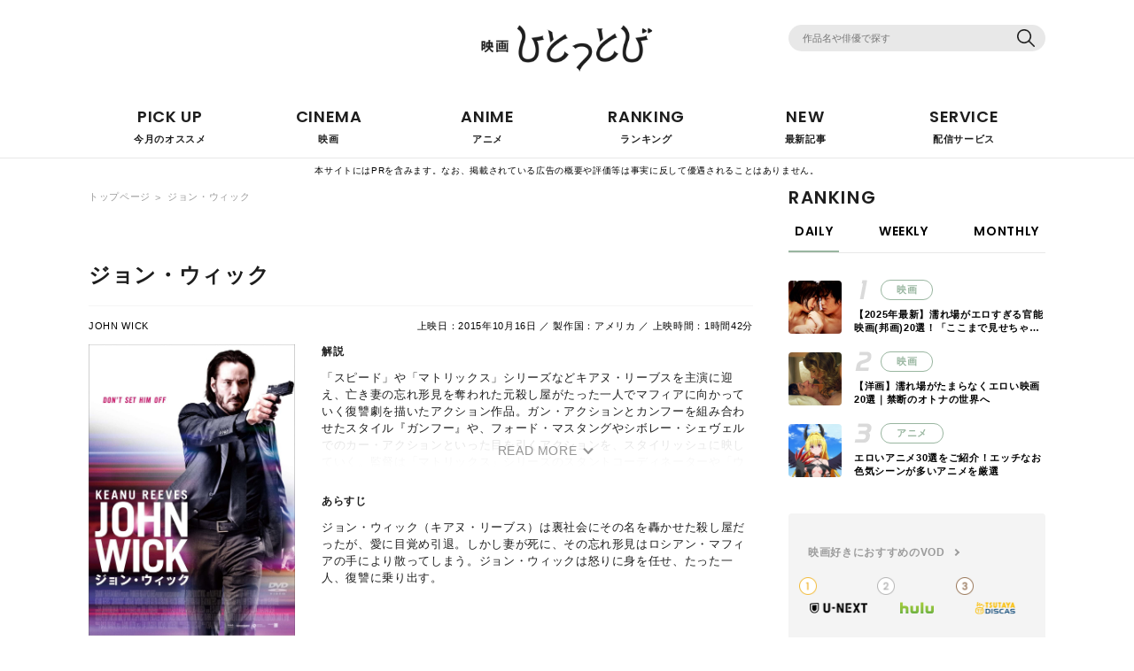

--- FILE ---
content_type: text/html; charset=UTF-8
request_url: https://eigahitottobi.com/cinemas/83110/
body_size: 11087
content:
<!doctype html>
<!--[if lt IE 7]><html lang="ja" class="no-js lt-ie9 lt-ie8 lt-ie7"><![endif]-->
<!--[if (IE 7)&!(IEMobile)]><html lang="ja" class="no-js lt-ie9 lt-ie8"><![endif]-->
<!--[if (IE 8)&!(IEMobile)]><html lang="ja" class="no-js lt-ie9"><![endif]-->
<!--[if gt IE 8]><!--><html lang="ja" class="no-js"><!--<![endif]-->
<head>
	
<script src="https://www.googleoptimize.com/optimize.js?id=OPT-MT2DHZK"></script>
	<!-- Global site tag (gtag.js) - Google Analytics -->
<script async src="https://www.googletagmanager.com/gtag/js?id=UA-134848922-1"></script>
<script>
  window.dataLayer = window.dataLayer || [];
  function gtag(){dataLayer.push(arguments);}
  gtag('js', new Date());

  gtag('config', 'UA-134848922-1');
</script>

	<meta charset="UTF-8">
	<meta http-equiv="x-ua-compatible" content="ie=edge">
	<meta name="HandheldFriendly" content="True">
	<meta name="MobileOptimized" content="320">
	<meta name="viewport" content="width=device-width, initial-scale=1, shrink-to-fit=no">
	<meta name="msapplication-TileColor" content="#6bb6ff">
	<meta name="theme-color" content="#6bb6ff">
	<link rel="pingback" href="https://eigahitottobi.com/xmlrpc.php">
	<link rel="preconnect" href="//fonts.gstatic.com">

	<link rel="preload" as="font" type="font/woff2" href="https://eigahitottobi.com/wp-content/themes/sango-theme-custom/fonts/poppins-v15-latin-regular.woff2" type="text/css" media="all" />
	<link rel="preload" as="font" type="font/woff2" href="https://eigahitottobi.com/wp-content/themes/sango-theme-custom/fonts/poppins-v15-latin-600.woff2" type="text/css" media="all" />
	<title>ジョン・ウィック | 映画ひとっとび</title>
<meta name="robots" content="noindex,nofollow" />
<link rel='dns-prefetch' href='//ajax.googleapis.com' />
<link rel='dns-prefetch' href='//cdn.jsdelivr.net' />
<link rel='dns-prefetch' href='//unpkg.com' />
<link rel='dns-prefetch' href='//cdnjs.cloudflare.com' />
<link rel='dns-prefetch' href='//fonts.googleapis.com' />
<link rel='dns-prefetch' href='//s.w.org' />
<link rel="alternate" type="application/rss+xml" title="映画ひとっとび &raquo; フィード" href="https://eigahitottobi.com/feed/" />
<link rel="alternate" type="application/rss+xml" title="映画ひとっとび &raquo; コメントフィード" href="https://eigahitottobi.com/comments/feed/" />
		<script type="text/javascript">
			window._wpemojiSettings = {"baseUrl":"https:\/\/s.w.org\/images\/core\/emoji\/12.0.0-1\/72x72\/","ext":".png","svgUrl":"https:\/\/s.w.org\/images\/core\/emoji\/12.0.0-1\/svg\/","svgExt":".svg","source":{"concatemoji":"https:\/\/eigahitottobi.com\/wp-includes\/js\/wp-emoji-release.min.js"}};
			!function(e,a,t){var n,r,o,i=a.createElement("canvas"),p=i.getContext&&i.getContext("2d");function s(e,t){var a=String.fromCharCode;p.clearRect(0,0,i.width,i.height),p.fillText(a.apply(this,e),0,0);e=i.toDataURL();return p.clearRect(0,0,i.width,i.height),p.fillText(a.apply(this,t),0,0),e===i.toDataURL()}function c(e){var t=a.createElement("script");t.src=e,t.defer=t.type="text/javascript",a.getElementsByTagName("head")[0].appendChild(t)}for(o=Array("flag","emoji"),t.supports={everything:!0,everythingExceptFlag:!0},r=0;r<o.length;r++)t.supports[o[r]]=function(e){if(!p||!p.fillText)return!1;switch(p.textBaseline="top",p.font="600 32px Arial",e){case"flag":return s([127987,65039,8205,9895,65039],[127987,65039,8203,9895,65039])?!1:!s([55356,56826,55356,56819],[55356,56826,8203,55356,56819])&&!s([55356,57332,56128,56423,56128,56418,56128,56421,56128,56430,56128,56423,56128,56447],[55356,57332,8203,56128,56423,8203,56128,56418,8203,56128,56421,8203,56128,56430,8203,56128,56423,8203,56128,56447]);case"emoji":return!s([55357,56424,55356,57342,8205,55358,56605,8205,55357,56424,55356,57340],[55357,56424,55356,57342,8203,55358,56605,8203,55357,56424,55356,57340])}return!1}(o[r]),t.supports.everything=t.supports.everything&&t.supports[o[r]],"flag"!==o[r]&&(t.supports.everythingExceptFlag=t.supports.everythingExceptFlag&&t.supports[o[r]]);t.supports.everythingExceptFlag=t.supports.everythingExceptFlag&&!t.supports.flag,t.DOMReady=!1,t.readyCallback=function(){t.DOMReady=!0},t.supports.everything||(n=function(){t.readyCallback()},a.addEventListener?(a.addEventListener("DOMContentLoaded",n,!1),e.addEventListener("load",n,!1)):(e.attachEvent("onload",n),a.attachEvent("onreadystatechange",function(){"complete"===a.readyState&&t.readyCallback()})),(n=t.source||{}).concatemoji?c(n.concatemoji):n.wpemoji&&n.twemoji&&(c(n.twemoji),c(n.wpemoji)))}(window,document,window._wpemojiSettings);
		</script>
		<!-- eigahitottobi.com is managing ads with Advanced Ads – https://wpadvancedads.com/ --><script>
						advanced_ads_ready=function(){var fns=[],listener,doc=typeof document==="object"&&document,hack=doc&&doc.documentElement.doScroll,domContentLoaded="DOMContentLoaded",loaded=doc&&(hack?/^loaded|^c/:/^loaded|^i|^c/).test(doc.readyState);if(!loaded&&doc){listener=function(){doc.removeEventListener(domContentLoaded,listener);window.removeEventListener("load",listener);loaded=1;while(listener=fns.shift())listener()};doc.addEventListener(domContentLoaded,listener);window.addEventListener("load",listener)}return function(fn){loaded?setTimeout(fn,0):fns.push(fn)}}();
						</script>
		<style type="text/css">
img.wp-smiley,
img.emoji {
	display: inline !important;
	border: none !important;
	box-shadow: none !important;
	height: 1em !important;
	width: 1em !important;
	margin: 0 .07em !important;
	vertical-align: -0.1em !important;
	background: none !important;
	padding: 0 !important;
}
</style>
	<link rel='stylesheet' id='wp-block-library-css'  href='https://eigahitottobi.com/wp-includes/css/dist/block-library/style.min.css' type='text/css' media='all' />
<link rel='stylesheet' id='toc-screen-css'  href='https://eigahitottobi.com/wp-content/plugins/table-of-contents-plus/screen.min.css' type='text/css' media='all' />
<link rel='stylesheet' id='yyi_rinker_stylesheet-css'  href='https://eigahitottobi.com/wp-content/plugins/yyi-rinker/css/style.css?v=1.1.0' type='text/css' media='all' />
<link rel='stylesheet' id='swiper-ajax-css'  href='//cdnjs.cloudflare.com/ajax/libs/Swiper/4.5.0/css/swiper.min.css' type='text/css' media='all' />
<link rel='stylesheet' id='sng-stylesheet-css'  href='https://eigahitottobi.com/wp-content/themes/sango-theme-custom/style.css' type='text/css' media='all' />
<link rel='stylesheet' id='sng-option-css'  href='https://eigahitottobi.com/wp-content/themes/sango-theme/entry-option.css?ver15' type='text/css' media='all' />
<link rel='stylesheet' id='sng-googlefonts-css'  href='//fonts.googleapis.com/css?family=Quicksand%3A500%2C700' type='text/css' media='all' />
<link rel='stylesheet' id='sng-fontawesome-css'  href='https://eigahitottobi.com/wp-content/themes/sango-theme/library/fontawesome/css/font-awesome.min.css' type='text/css' media='all' />
<link rel='stylesheet' id='ripple-style-css'  href='https://eigahitottobi.com/wp-content/themes/sango-theme/library/ripple/rippler.min.css' type='text/css' media='all' />
<script type='text/javascript' src='https://ajax.googleapis.com/ajax/libs/jquery/2.2.4/jquery.min.js'></script>
<script type='text/javascript' src='//cdn.jsdelivr.net/npm/lazyload@2.0.0-rc.2/lazyload.min.js'></script>
<script type='text/javascript' src='//unpkg.com/swiper/swiper-bundle.min.js'></script>
<script type='text/javascript' src='https://eigahitottobi.com/wp-content/themes/sango-theme-custom/all.js'></script>
<script type='text/javascript' src='https://eigahitottobi.com/wp-content/themes/sango-theme/library/js/modernizr.custom.min.js'></script>
<link rel='https://api.w.org/' href='https://eigahitottobi.com/wp-json/' />
<link rel="EditURI" type="application/rsd+xml" title="RSD" href="https://eigahitottobi.com/xmlrpc.php?rsd" />
<link rel='shortlink' href='https://eigahitottobi.com/?p=167385' />
<link rel="alternate" type="application/json+oembed" href="https://eigahitottobi.com/wp-json/oembed/1.0/embed?url=https%3A%2F%2Feigahitottobi.com%2Fcinemas%2F83110%2F" />
<link rel="alternate" type="text/xml+oembed" href="https://eigahitottobi.com/wp-json/oembed/1.0/embed?url=https%3A%2F%2Feigahitottobi.com%2Fcinemas%2F83110%2F&#038;format=xml" />
<style type="text/css">div#toc_container {background: #f9f9f9;border: 1px solid #aaaaaa;}div#toc_container ul li {font-size: 100%;}div#toc_container p.toc_title {color: #ffbf00;}</style>		<script>
			document.documentElement.className = document.documentElement.className.replace( 'no-js', 'js' );
		</script>
				<style>
			.no-js img.lazyload { display: none; }
			figure.wp-block-image img.lazyloading { min-width: 150px; }
							.lazyload, .lazyloading { opacity: 0; }
				.lazyloaded {
					opacity: 1;
					transition: opacity 400ms;
					transition-delay: 0ms;
				}
					</style>
		<meta property="og:title" content="ジョン・ウィック" />
<meta property="og:description" content="" />
<meta property="og:type" content="article" />
<meta property="og:url" content="https://eigahitottobi.com/cinemas/83110/" />
<meta property="og:image" content="https://eigahitottobi.com/wp-content/themes/sango-theme/library/images/default.jpg" />
<meta property="og:site_name" content="映画ひとっとび" />
<meta name="twitter:card" content="summary_large_image" />
<script data-ad-client="ca-pub-9977133022159563" async src="https://pagead2.googlesyndication.com/pagead/js/adsbygoogle.js"></script><link rel="icon" href="https://eigahitottobi.com/wp-content/uploads/2021/02/cropped-fabicon-1-e1612763360870-32x32.jpg" sizes="32x32" />
<link rel="icon" href="https://eigahitottobi.com/wp-content/uploads/2021/02/cropped-fabicon-1-e1612763360870-192x192.jpg" sizes="192x192" />
<link rel="apple-touch-icon-precomposed" href="https://eigahitottobi.com/wp-content/uploads/2021/02/cropped-fabicon-1-e1612763360870-180x180.jpg" />
<meta name="msapplication-TileImage" content="https://eigahitottobi.com/wp-content/uploads/2021/02/cropped-fabicon-1-e1612763360870-270x270.jpg" />
<style>
a {color: #4f96f6;}
.main-c {color: #6bb6ff;}
.main-bc {background-color: #6bb6ff;}
.main-bdr,#inner-content .main-bdr {border-color:  #6bb6ff;}
.pastel-bc , #inner-content .pastel-bc {background-color: #c8e4ff;}
.accent-c {color: #ffb36b;}
.accent-bc {background-color: #ffb36b;}
.header,#footer-menu,.drawer__title {background-color: #58a9ef;}
#logo a {color: #FFF;}
.desktop-nav li a , .mobile-nav li a, #footer-menu a ,.copyright, #drawer__open,.drawer__title {color: #FFF;}
.drawer__title .close span, .drawer__title .close span:before {background: #FFF;}
.desktop-nav li:after {background: #FFF;}
.mobile-nav .current-menu-item {border-bottom-color: #FFF;}
.widgettitle {color: #6bb6ff;background-color:#c8e4ff;}
.footer {background-color: #e0e4eb;}
.footer, .footer a, .footer .widget ul li a {color: #3c3c3c;}
#toc_container .toc_title, #footer_menu .raised, .pagination a, .pagination span, #reply-title:before , .entry-content blockquote:before ,.main-c-before li:before ,.main-c-b:before{color: #6bb6ff;}
#searchsubmit, #toc_container .toc_title:before, .cat-name, .pre_tag > span, .pagination .current, #submit ,.withtag_list > span,.main-bc-before li:before {background-color: #6bb6ff;}
#toc_container, h3 ,.li-mainbdr ul,.li-mainbdr ol {border-color: #6bb6ff;}
.search-title .fa-search ,.acc-bc-before li:before {background: #ffb36b;}
.li-accentbdr ul, .li-accentbdr ol {border-color: #ffb36b;}
.pagination a:hover ,.li-pastelbc ul, .li-pastelbc ol {background: #c8e4ff;}
body {font-size: 80%;}
@media only screen and (min-width: 481px) {
body {font-size: 102%;}
}
@media only screen and (min-width: 1030px) {
body {font-size: 103%;}
}
.totop {background: #5ba9f7;}
.header-info a {color: #FFF; background: linear-gradient(95deg,#738bff,#85e3ec);}
.fixed-menu ul {background: #FFF;}
.fixed-menu a {color: #a2a7ab;}
.fixed-menu .current-menu-item a , .fixed-menu ul li a.active {color: #6bb6ff;}
.post-tab {background: #FFF;} .post-tab>div {color: #a7a7a7} .post-tab > div.tab-active{background: linear-gradient(45deg,#bdb9ff,#67b8ff)}
</style>
<style id="tt-easy-google-font-styles" type="text/css">p { font-family: 'Helvetica'; font-style: normal; font-weight: 400; text-transform: none; }
h1 { font-family: 'Helvetica'; font-style: normal; font-weight: 400; }
h2 { font-family: 'Helvetica'; font-style: normal; font-weight: 400; }
h3 { font-family: 'Helvetica'; font-style: normal; font-weight: 400; }
h4 { font-family: 'Helvetica'; font-style: normal; font-weight: 400; }
h5 { font-family: 'Helvetica'; font-style: normal; font-weight: 400; }
h6 { font-family: 'Helvetica'; font-style: normal; font-weight: 400; }
</style>
	<!-- Google Adsense -->
	<script async custom-element="amp-ad" src="https://cdn.ampproject.org/v0/amp-ad-0.1.js"></script>

	<meta name="google-site-verification" content="PLBRVor61qIJ_o5pALEgF7LCiGiRh9SISvw-JMSCiEE" />
	
	<script type="text/javascript">
    (function(c,l,a,r,i,t,y){
        c[a]=c[a]||function(){(c[a].q=c[a].q||[]).push(arguments)};
        t=l.createElement(r);t.async=1;t.src="https://www.clarity.ms/tag/"+i;
        y=l.getElementsByTagName(r)[0];y.parentNode.insertBefore(t,y);
    })(window, document, "clarity", "script", "56ks96brm1");
	</script>
</head>
<body class="cinema-template-default single single-cinema postid-167385 aa-prefix-eigah-">
	<div id="container">
		<div id="bg_modal"></div>
		<header class="header">
			<div class="inner cf">
				<div class="head_content cf">
										<div class="logo">
						<a href="https://eigahitottobi.com/"><img class="lazy" data-src="https://eigahitottobi.com/wp-content/themes/sango-theme-custom/img/logo_sp.png" alt="映画ひとっとび"></a>
					</div>
					<div class="search_box">
						<form role="search" method="get" id="searchform" class="searchform" action="https://eigahitottobi.com/">
							<input type="text" name="s" value="" placeholder="作品名や俳優で探す">
							<div class="btn"><input type="submit" value="送信する"></div>
						</form>
					</div>
				</div>
				<div class="g_nav pc">
					<ul>
						<li>
							<a href="https://eigahitottobi.com/pickup/">
								<div class="eng webf">PICK UP</div>
								<div class="jpn">今月のオススメ</div>
							</a>
						</li>
						<li class="parent">
							<a href="javascript:void(0)">
								<div class="eng webf">CINEMA</div>
								<div class="jpn">映画</div>
							</a>
							<ul class="child">
								<li><a href="https://eigahitottobi.com/category/movie/">おすすめ映画</a></li>
								<li><a href="https://eigahitottobi.com/category/movie/famous-saying/">名言</a></li>
								<li><a href="https://eigahitottobi.com/category/movie/spoiler-movie/">ネタバレ解説</a></li>
							</ul>
						</li>
						<li class="parent">
							<a href="javascript:void(0)">
								<div class="eng webf">ANIME</div>
								<div class="jpn">アニメ</div>
							</a>
							<ul class="child">
								<li><a href="https://eigahitottobi.com/category/anime/">おすすめアニメ</a></li>
								<li><a href="https://eigahitottobi.com/category/anime/character/">キャラクター紹介</a></li>
							</ul>
						</li>
						<li>
							<a href="https://eigahitottobi.com/ranking/">
								<div class="eng webf">RANKING</div>
								<div class="jpn">ランキング</div>
							</a>
						</li>
						<li>
							<a href="https://eigahitottobi.com/article/">
								<div class="eng webf">NEW</div>
								<div class="jpn">最新記事</div>
							</a>
						</li>
						<script async src="https://pagead2.googlesyndication.com/pagead/js/adsbygoogle.js"></script>
<!-- 【映画】TOPページ -->
<ins class="adsbygoogle"
     style="display:block"
     data-ad-client="ca-pub-9977133022159563"
     data-ad-slot="1918856522"
     data-ad-format="auto"
     data-full-width-responsive="true"></ins>
<script>
     (adsbygoogle = window.adsbygoogle || []).push({});
</script>
						<li class="parent">
							<a href="javascript:void(0)">
								<div class="eng webf">SERVICE</div>
								<div class="jpn">配信サービス</div>
							</a>
							<ul class="child">
								<li><a href="https://eigahitottobi.com/article/77632/" target="_blank">U-NEXT</a></li>
								<li><a href="https://eigahitottobi.com/article/81857/" target="_blank">Amazon Prime Video</a></li>
								<li><a href="https://eigahitottobi.com/article/81760/" target="_blank">Hulu</a></li>
								<li><a href="https://eigahitottobi.com/article/77254/" target="_blank">Netflix</a></li>
								<li><a href="https://eigahitottobi.com/article/77785/" target="_blank">dTV</a></li>
							</ul>
						</li>
					</ul>
				</div>
			</div>
		</header>
		<div style="background: white;color: black;padding: 5px 20px;font-size: 10px;font-weight: normal;text-align: center;margin-top: 5px;margin-bottom: -25px;position: relative;z-index: 10;">本サイトにはPRを含みます。なお、掲載されている広告の概要や評価等は事実に反して優遇されることはありません。</div>
		<div id="humburger" class="sptab">
			<span></span>
			<span></span>
			<span></span>
		</div>
		<div class="g_nav sptab">
			<ul>
				<li>
					<a href="https://eigahitottobi.com/pickup/">
						<div class="eng webf">PICK UP</div>
						<div class="jpn">今月のオススメ</div>
					</a>
				</li>
				<li>
					<a href="https://eigahitottobi.com/category/movie/">
						<div class="eng webf">CINEMA</div>
						<div class="jpn">映画</div>
					</a>
				</li>
				<li>
					<a href="https://eigahitottobi.com/category/anime/">
						<div class="eng webf">ANIME</div>
						<div class="jpn">アニメ</div>
					</a>
				</li>
				<li>
					<a href="https://eigahitottobi.com/ranking/">
						<div class="eng webf">RANKING</div>
						<div class="jpn">ランキング</div>
					</a>
				</li>
				<li>
					<a href="https://eigahitottobi.com/article/">
						<div class="eng webf">NEW</div>
						<div class="jpn">最新記事</div>
					</a>
				</li>
				<li>
					<a href="https://eigahitottobi.com/category/vod/">
						<div class="eng webf">SERVICE</div>
						<div class="jpn">配信サービス</div>
					</a>
				</li>
							</ul>
		</div>
		<div id="modal" class="sptab">
			<div class="modal_in">
				<div class="logo"><img class="lazy" data-src="https://eigahitottobi.com/wp-content/themes/sango-theme-custom/img/foot_logo.png" alt=""></div>
				<div class="search_box">
					<form role="search" method="get" id="searchform" class="searchform" action="https://eigahitottobi.com/">
						<input type="text" name="s" value="" placeholder="作品名や俳優で探す">
						<div class="btn"><input type="submit" value="送信する"></div>
					</form>
				</div>
				<div class="modal_nav">
					<ul>
						<li>
							<a href="https://eigahitottobi.com/pickup/">
								<div class="eng">PICK UP</div>
								<div class="jpn">今月のオススメ</div>
							</a>
						</li>
						<li class="parent">
							<a href="javascript:void(0)">
								<div class="eng webf">CINEMA</div>
								<div class="jpn">映画</div>
							</a>
							<ul class="child">
								<li><a href="https://eigahitottobi.com/category/movie/">おすすめ映画</a></li>
								<li><a href="https://eigahitottobi.com/category/movie/famous-saying/">名言</a></li>
								<li><a href="https://eigahitottobi.com/category/movie/spoiler-movie/">ネタバレ解説</a></li>
							</ul>
						</li>
						<li class="parent">
							<a href="javascript:void(0)">
								<div class="eng webf">ANIME</div>
								<div class="jpn">アニメ</div>
							</a>
							<ul class="child">
								<li><a href="https://eigahitottobi.com/category/anime/">おすすめアニメ</a></li>
								<li><a href="https://eigahitottobi.com/category/anime/character/">キャラクター紹介</a></li>
							</ul>
						</li>
						<li>
							<a href="https://eigahitottobi.com/ranking/">
								<div class="eng">RANKING</div>
								<div class="jpn">ランキング</div>
							</a>
						</li>
						<li>
							<a href="https://eigahitottobi.com/article/">
								<div class="eng">NEW</div>
								<div class="jpn">最新記事</div>
							</a>
						</li>
						<li class="parent">
							<a href="javascript:void(0)">
								<div class="eng webf">SERVICE</div>
								<div class="jpn">配信サービス</div>
							</a>
							<ul class="child">
								<li><a href="https://eigahitottobi.com/article/77632/" target="_blank">U-NEXT</a></li>
								<li><a href="https://eigahitottobi.com/article/81857/" target="_blank">Amazon Prime Video</a></li>
								<li><a href="https://eigahitottobi.com/article/81760/" target="_blank">Hulu</a></li>
								<li><a href="https://eigahitottobi.com/article/77254/" target="_blank">Netflix</a></li>
								<li><a href="https://eigahitottobi.com/article/77785/" target="_blank">dTV</a></li>
							</ul>
						</li>
											</ul>
				</div>
				<div class="keywords">
					<div class="tit">注目キーワード</div>
					<div class="wrap">
						<div class="word"><a href="https://eigahitottobi.com/keywords/action_movie/">アクション映画</a></div><div class="word"><a href="https://eigahitottobi.com/keywords/rom-com_movie/">恋愛映画</a></div><div class="word"><a href="https://eigahitottobi.com/keywords/comedy_movie/">コメディ映画</a></div><div class="word"><a href="https://eigahitottobi.com/keywords/heartwarming_movie/">ヒューマン映画</a></div><div class="word"><a href="https://eigahitottobi.com/keywords/mystery_movie/">ミステリー映画</a></div><div class="word"><a href="https://eigahitottobi.com/keywords/horror_movie/">ホラー映画</a></div><div class="word"><a href="https://eigahitottobi.com/keywords/suspense_movie/">サスペンス映画</a></div><div class="word"><a href="https://eigahitottobi.com/keywords/fantasy_movie/">ファンタジー映画</a></div><div class="word"><a href="https://eigahitottobi.com/keywords/well_known_anime/">アニメ</a></div><div class="word"><a href="https://eigahitottobi.com/keywords/sf_movie/">SF映画</a></div><div class="word"><a href="https://eigahitottobi.com/keywords/social_awarness_movie/">社会派映画</a></div>					</div>
				</div>
				<script async src="https://pagead2.googlesyndication.com/pagead/js/adsbygoogle.js"></script>
<!-- 【映画】TOPページ -->
<ins class="adsbygoogle"
     style="display:block"
     data-ad-client="ca-pub-9977133022159563"
     data-ad-slot="1918856522"
     data-ad-format="auto"
     data-full-width-responsive="true"></ins>
<script>
     (adsbygoogle = window.adsbygoogle || []).push({});
</script>
				<div class="nav_ft_menu">
					<ul class="cf">
						<li><a href="https://eigahitottobi.com/article/">記事一覧</a></li>
						<li><a href="https://eigahitottobi.com/author/">ライター一覧</a></li>
						<li><a href="https://eigahitottobi.com/about/">映画ひとっとびについて</a></li>
						<li><a href="https://eigahitottobi.com/運営会社情報/">運営会社情報</a></li>
						<li><a href="https://eigahitottobi.com/個人情報のお取り扱いについて/">プライバシーポリシー</a></li>
						<li><a href="https://eigahitottobi.com/contact/">お問い合わせ</a></li>
					</ul>
				</div>
				<div class="share_box">
					<div class="insta"><a href=""></a></div>
					<div class="twitter"><a href=""></a></div>
				</div>
			</div>
					</div>
		<div id="content" class="page cf">
			<div class="inner cf">
				<main id="main">
					<div class="breadclumb cf">
						<div class="bread"><a href="https://eigahitottobi.com/">トップページ</a></div>
												<div class="bread">ジョン・ウィック</div>
					</div>
					<article>
						<div class="cinema_tit">ジョン・ウィック</div>
						<div class="data_box info cf">
							<div class="date">JOHN WICK</div>							<div class="author">
																上映日：2015年10月16日 ／ 製作国：アメリカ ／ 上映時間：1時間42分
							</div>
						</div>
						<div class="disc_wrap">
														<div class="img">
								<img class="lazy" data-src="https://eigahitottobi.com/wp-content/uploads/2019/02/81HLAQRWGL._AC_SL1413_.jpg" alt="ジョン・ウィック">
							</div>
							<div class="txtarea">
																<div class="box">
									<div class="tit">解説</div>
									<div class="txt more_view">「スピード」や「マトリックス」シリーズなどキアヌ・リーブスを主演に迎え、亡き妻の忘れ形見を奪われた元殺し屋がたった一人でマフィアに向かっていく復讐劇を描いたアクション作品。ガン・アクションとカンフーを組み合わせたスタイル『ガンフー』や、フォード・マスタングやシボレー・シェヴェルでのカー・アクションといった目を引くアクションを、スタイリッシュに映していく。監督は「マトリックス」シリーズのスタントコーディネーターや「ウルヴァリン：SAMURAI」のアクションコーディネーターを手がけたハリウッドきってのスタントマン、チャド・スタエルスキ。共演は「プラトーン」のウィレム・デフォーほか。<span>READ MORE</span></div>								</div>
																<div class="box">
									<div class="tit">あらすじ</div>
									<div class="txt">ジョン・ウィック（キアヌ・リーブス）は裏社会にその名を轟かせた殺し屋だったが、愛に目覚め引退。しかし妻が死に、その忘れ形見はロシアン・マフィアの手により散ってしまう。ジョン・ウィックは怒りに身を任せ、たった一人、復讐に乗り出す。</div>								</div>
															</div>
						</div>
						<div class="staff_wrap">
							<div class="wrap">
								<div class="tit">スタッフ</div>
								<div class="wrap_inner">
									<div class="box"><div class="box_tit">監督</div><div class="name">チャド・スタエルスキ </div></div><div class="box"><div class="box_tit">脚本</div><div class="name">デレク・コルスタッド </div></div><div class="box"><div class="box_tit">音楽</div><div class="name">タイラー・ベイツ </div></div>								</div>
							</div>
							<div class="wrap">
								<div class="tit">キャスト</div>
								<div class="">
									<div class="name">キアヌ・リーヴス</div><div class="name">ウィレム・デフォー</div><div class="name">イアン・マクシェーン</div><div class="name">ミカエル・ニュークヴィスト</div><div class="name">ディーン・ウィンタース</div><div class="name">エイドリアンヌ・パリッキ</div><div class="name">ブリジット・モイナハン</div><div class="name">ジョン・レグイザモ</div><div class="name">デイヴィッド・パトリック・ケリー</div><div class="name">ケヴィン・ナッシュ</div>								</div>
							</div>
						</div>
						<div class="share_box"></div>
					</article>
					<div class="service">
						<div class="tit_area">
							<div class="tit">動画配信サービス</div>
							<div class="tab_area">
								<div class="tab active"><a href="javascript:void(0)" data-service="sbsc">見放題</a></div>
								<div class="tab"><a href="javascript:void(0)" data-service="rent">レンタル</a></div>
							</div>
						</div>
						<div class="wrap sbsc active">
													</div>
						<div class="wrap rent">
							<div class="logo"><a href="https://go5.link/59/192/Jhonwick" target="_blank"><img class="lazy" data-src="https://eigahitottobi.com/wp-content/themes/sango-theme-custom/img/vod_tsutaya.png" alt="TSUTAYA DISCAS"></a></div>						</div>
					</div>
										<div class="related">
						<div class="sec_tit">RELATION</div>
						<div class="wrap">
														<div class="box">
								<a href="https://eigahitottobi.com/article/59534/">
									<div class="img"><img class="lazy" data-src="https://eigahitottobi.com/wp-content/uploads/2019/02/the-expendables-2-gallery-01.jpg" alt="アクション映画はこれを観よ！スッキリ爽快する洋画15選"></div>
									<div class="tit">
										アクション映画はこれを観よ！スッキリ爽快する洋画15選									</div>
								</a>
							</div>
														<div class="box">
								<a href="https://eigahitottobi.com/article/65530/">
									<div class="img"><img class="lazy" data-src="https://eigahitottobi.com/wp-content/uploads/2019/03/no12.jpg" alt="スリル満点！海外のおすすめアクション映画30選 | シリアスからコミカルまで"></div>
									<div class="tit">
										スリル満点！海外のおすすめアクション映画30選 | シリアスからコミカルまで									</div>
								</a>
							</div>
														<div class="box">
								<a href="https://eigahitottobi.com/article/181663/">
									<div class="img"><img class="lazy" data-src="https://eigahitottobi.com/wp-content/uploads/2019/06/10710320_935661753128182_6470216723138913119_o.jpg" alt="【2021年】アマゾンプライムで配信中のおすすめ映画30選！「もう配信されてる…！」"></div>
									<div class="tit">
										【2021年】アマゾンプライムで配信中のおすすめ映画30選！「もう配信されてる…！」									</div>
								</a>
							</div>
													</div>
					</div>
										<div class="tagarea">
						<div class="tit"><span>関連するタグ</span></div>
						<div class="wrap">
														<div class="tag"><a href="https://eigahitottobi.com/keywords/action_movie/">アクション映画</a></div>
													</div>
					</div>
															<div class="related_slide">
						<div class="tit"><span>似ている映画</span></div>
						<div class="swiper-container">
						<div class="swiper-wrapper">
								<div class="swiper-slide"><a href="https://eigahitottobi.com/cinemas/87284/"><img class="lazy" data-src="https://eigahitottobi.com/wp-content/uploads/2021/04/ジョン・ウィック　チャプター２.jpg" alt="ジョン・ウィック　チャプター２"></a></div>							</div>
							<div class="swiper-button-next"></div>
							<div class="swiper-button-prev"></div>
						</div>
					</div>
									</main>
						<aside id="side">
					<div class="side_ranking">
						<div class="side_tit webf">RANKING</div>
						<div class="rank_tab">
							<div class="wrap">
								<div class="tab webf"><a data-article="daily" class="active" href="javascript:void(0)">DAILY</a></div>
								<div class="tab webf"><a data-article="weekly" href="javascript:void(0)">WEEKLY</a></div>
								<div class="tab webf"><a data-article="monthly" href="javascript:void(0)">MONTHLY</a></div>
							</div>
						</div>
						<div class="article_wrap active daily">
														<article>
								<a href="https://eigahitottobi.com/article/72890/">
									<div class="img_wrap">
										<div class="img"><img class="lazy" data-src="https://eigahitottobi.com/wp-content/uploads/2019/07/NO420-e1593413466537.jpg" alt="【2025年最新】濡れ場がエロすぎる官能映画(邦画)20選！「ここまで見せちゃっていいの!?」"></div>
									</div>
									<div class="content">
										<div class="info cf">
											<div class="num"><img class="lazy" data-src="https://eigahitottobi.com/wp-content/themes/sango-theme-custom/img/side_rank_num1.png"></div>
											<div class="label">映画</div>
										</div>
										<div class="txt">
											【2025年最新】濡れ場がエロすぎる官能映画(邦画)20選！「ここまで見せちゃっていいの!?」										</div>
									</div>
								</a>
							</article>
														<article>
								<a href="https://eigahitottobi.com/article/75643/">
									<div class="img_wrap">
										<div class="img"><img class="lazy" data-src="https://eigahitottobi.com/wp-content/uploads/2019/09/216177_235701596552525_1290675302_n.jpg" alt="【洋画】濡れ場がたまらなくエロい映画20選｜禁断のオトナの世界へ"></div>
									</div>
									<div class="content">
										<div class="info cf">
											<div class="num"><img class="lazy" data-src="https://eigahitottobi.com/wp-content/themes/sango-theme-custom/img/side_rank_num2.png"></div>
											<div class="label">映画</div>
										</div>
										<div class="txt">
											【洋画】濡れ場がたまらなくエロい映画20選｜禁断のオトナの世界へ										</div>
									</div>
								</a>
							</article>
														<article>
								<a href="https://eigahitottobi.com/article/80710/">
									<div class="img_wrap">
										<div class="img"><img class="lazy" data-src="https://eigahitottobi.com/wp-content/uploads/2020/05/CSU-vr0U8AAUnBt.jpeg" alt="エロいアニメ30選をご紹介！エッチなお色気シーンが多いアニメを厳選"></div>
									</div>
									<div class="content">
										<div class="info cf">
											<div class="num"><img class="lazy" data-src="https://eigahitottobi.com/wp-content/themes/sango-theme-custom/img/side_rank_num3.png"></div>
											<div class="label">アニメ</div>
										</div>
										<div class="txt">
											エロいアニメ30選をご紹介！エッチなお色気シーンが多いアニメを厳選										</div>
									</div>
								</a>
							</article>
													</div>
						<div class="article_wrap weekly">
														<article>
								<a href="https://eigahitottobi.com/article/72890/">
									<div class="img_wrap">
										<div class="img"><img class="lazy" data-src="https://eigahitottobi.com/wp-content/uploads/2019/07/NO420-e1593413466537.jpg" alt="【2025年最新】濡れ場がエロすぎる官能映画(邦画)20選！「ここまで見せちゃっていいの!?」"></div>
									</div>
									<div class="content">
										<div class="info cf">
											<div class="num"><img class="lazy" data-src="https://eigahitottobi.com/wp-content/themes/sango-theme-custom/img/side_rank_num1.png"></div>
											<div class="label">映画</div>
										</div>
										<div class="txt">
											【2025年最新】濡れ場がエロすぎる官能映画(邦画)20選！「ここまで見せちゃっていいの!?」										</div>
									</div>
								</a>
							</article>
														<article>
								<a href="https://eigahitottobi.com/article/75643/">
									<div class="img_wrap">
										<div class="img"><img class="lazy" data-src="https://eigahitottobi.com/wp-content/uploads/2019/09/216177_235701596552525_1290675302_n.jpg" alt="【洋画】濡れ場がたまらなくエロい映画20選｜禁断のオトナの世界へ"></div>
									</div>
									<div class="content">
										<div class="info cf">
											<div class="num"><img class="lazy" data-src="https://eigahitottobi.com/wp-content/themes/sango-theme-custom/img/side_rank_num2.png"></div>
											<div class="label">映画</div>
										</div>
										<div class="txt">
											【洋画】濡れ場がたまらなくエロい映画20選｜禁断のオトナの世界へ										</div>
									</div>
								</a>
							</article>
														<article>
								<a href="https://eigahitottobi.com/article/80710/">
									<div class="img_wrap">
										<div class="img"><img class="lazy" data-src="https://eigahitottobi.com/wp-content/uploads/2020/05/CSU-vr0U8AAUnBt.jpeg" alt="エロいアニメ30選をご紹介！エッチなお色気シーンが多いアニメを厳選"></div>
									</div>
									<div class="content">
										<div class="info cf">
											<div class="num"><img class="lazy" data-src="https://eigahitottobi.com/wp-content/themes/sango-theme-custom/img/side_rank_num3.png"></div>
											<div class="label">アニメ</div>
										</div>
										<div class="txt">
											エロいアニメ30選をご紹介！エッチなお色気シーンが多いアニメを厳選										</div>
									</div>
								</a>
							</article>
													</div>
						<div class="article_wrap monthly">
														<article>
								<a href="https://eigahitottobi.com/article/72890/">
									<div class="img_wrap">
										<div class="img"><img class="lazy" data-src="https://eigahitottobi.com/wp-content/uploads/2019/07/NO420-e1593413466537.jpg" alt="【2025年最新】濡れ場がエロすぎる官能映画(邦画)20選！「ここまで見せちゃっていいの!?」"></div>
									</div>
									<div class="content">
										<div class="info cf">
											<div class="num"><img class="lazy" data-src="https://eigahitottobi.com/wp-content/themes/sango-theme-custom/img/side_rank_num1.png"></div>
											<div class="label">映画</div>
										</div>
										<div class="txt">
											【2025年最新】濡れ場がエロすぎる官能映画(邦画)20選！「ここまで見せちゃっていいの!?」										</div>
									</div>
								</a>
							</article>
														<article>
								<a href="https://eigahitottobi.com/article/75643/">
									<div class="img_wrap">
										<div class="img"><img class="lazy" data-src="https://eigahitottobi.com/wp-content/uploads/2019/09/216177_235701596552525_1290675302_n.jpg" alt="【洋画】濡れ場がたまらなくエロい映画20選｜禁断のオトナの世界へ"></div>
									</div>
									<div class="content">
										<div class="info cf">
											<div class="num"><img class="lazy" data-src="https://eigahitottobi.com/wp-content/themes/sango-theme-custom/img/side_rank_num2.png"></div>
											<div class="label">映画</div>
										</div>
										<div class="txt">
											【洋画】濡れ場がたまらなくエロい映画20選｜禁断のオトナの世界へ										</div>
									</div>
								</a>
							</article>
														<article>
								<a href="https://eigahitottobi.com/article/80710/">
									<div class="img_wrap">
										<div class="img"><img class="lazy" data-src="https://eigahitottobi.com/wp-content/uploads/2020/05/CSU-vr0U8AAUnBt.jpeg" alt="エロいアニメ30選をご紹介！エッチなお色気シーンが多いアニメを厳選"></div>
									</div>
									<div class="content">
										<div class="info cf">
											<div class="num"><img class="lazy" data-src="https://eigahitottobi.com/wp-content/themes/sango-theme-custom/img/side_rank_num3.png"></div>
											<div class="label">アニメ</div>
										</div>
										<div class="txt">
											エロいアニメ30選をご紹介！エッチなお色気シーンが多いアニメを厳選										</div>
									</div>
								</a>
							</article>
													</div>
					</div>
					<div class="recomend">
												<div class="bg_box">
							<div class="box_tit"><a href="https://eigahitottobi.com/category/vod/">映画好きにおすすめのVOD</a></div>							<div class="wrap">
																<div class="logo">
									<a href="https://go5.link/59/120/TOPPAGE" target="_blank">
										<div class="num"><img class="lazy" data-src="https://eigahitottobi.com/wp-content/themes/sango-theme-custom/img/recomend_num1.png" alt="1"></div>
										<div class="img"><img class="lazy" data-src="https://eigahitottobi.com/wp-content/uploads/2021/01/vod_unext-1.png" alt=""></div>
									</a>
								</div>
																								<div class="logo">
									<a href="https://go5.link/59/118/TOPPAGE" target="_blank">
										<div class="num"><img class="lazy" data-src="https://eigahitottobi.com/wp-content/themes/sango-theme-custom/img/recomend_num2.png" alt="2"></div>
										<div class="img"><img class="lazy" data-src="https://eigahitottobi.com/wp-content/uploads/2021/01/vod_hulu-1.png" alt=""></div>
									</a>
								</div>
																								<div class="logo">
									<a href="https://go5.link/59/192/TOPPAGE" target="_blank">
										<div class="num"><img class="lazy" data-src="https://eigahitottobi.com/wp-content/themes/sango-theme-custom/img/recomend_num3.png" alt="3"></div>
										<div class="img"><img class="lazy" data-src="https://eigahitottobi.com/wp-content/uploads/2021/01/vod_tsutaya-1.png" alt=""></div>
									</a>
								</div>
															</div>
						</div>
																		<div class="bg_box">
							<div class="box_tit"><a href="https://eigahitottobi.com/article/77873/">アニメ好きにおすすめのVOD</a></div>							<div class="wrap">
																<div class="logo">
									<a href="https://go5.link/59/135/TOPPAGE" target="_blank">
										<div class="num"><img class="lazy" data-src="https://eigahitottobi.com/wp-content/themes/sango-theme-custom/img/recomend_num1.png" alt="1"></div>
										<div class="img"><img class="lazy" data-src="https://eigahitottobi.com/wp-content/uploads/2021/01/vod_danime-1.png" alt=""></div>
									</a>
								</div>
																								<div class="logo">
									<a href="https://go5.link/59/120/TOPPAGE" target="_blank">
										<div class="num"><img class="lazy" data-src="https://eigahitottobi.com/wp-content/themes/sango-theme-custom/img/recomend_num2.png" alt="2"></div>
										<div class="img"><img class="lazy" data-src="https://eigahitottobi.com/wp-content/uploads/2021/01/vod_unext-1.png" alt=""></div>
									</a>
								</div>
																								<div class="logo">
									<a href="https://go5.link/59/118/TOPPAGE" target="_blank">
										<div class="num"><img class="lazy" data-src="https://eigahitottobi.com/wp-content/themes/sango-theme-custom/img/recomend_num3.png" alt="3"></div>
										<div class="img"><img class="lazy" data-src="https://eigahitottobi.com/wp-content/uploads/2021/01/vod_hulu-1.png" alt=""></div>
									</a>
								</div>
															</div>
						</div>
											</div>
			<script async src="https://pagead2.googlesyndication.com/pagead/js/adsbygoogle.js"></script>
<!-- 【映画】PC用サイドバー -->
<ins class="adsbygoogle"
     style="display:block"
     data-ad-client="ca-pub-9977133022159563"
     data-ad-slot="3918333905"
     data-ad-format="auto"
     data-full-width-responsive="true"></ins>
<script>
     (adsbygoogle = window.adsbygoogle || []).push({});
</script>
					<div class="new_arrival">
						<div class="side_tit webf">NEW ARRIVAL</div>
						<div class="wrap">
														<article>
								<a href="https://eigahitottobi.com/article/187942/">
									<div class="img_wrap">
										<div class="img"><img class="lazy" data-src="https://eigahitottobi.com/wp-content/uploads/2021/09/EE8lEwqUUAAImJF-150x150.jpeg" alt="【2025最新】DC映画(DCEU)を見る順番は？シリーズ全作の公開順と時系列を解説"></div>
									</div>
									<div class="content">
										<div class="info cf">
											<div class="label">映画</div>
										</div>
										<div class="txt">
											【2025最新】DC映画(DCEU)を見る順番は？シリーズ全作の公開順と時系列を解説										</div>
									</div>
								</a>
							</article>
														<article>
								<a href="https://eigahitottobi.com/article/182210/">
									<div class="img_wrap">
										<div class="img"><img class="lazy" data-src="https://eigahitottobi.com/wp-content/uploads/2023/07/スクリーンショット-2023-07-10-16.57.09-150x150.png" alt="【2025年最新】主人公がサイコパスすぎる映画15本を解説！"></div>
									</div>
									<div class="content">
										<div class="info cf">
											<div class="label">映画</div>
										</div>
										<div class="txt">
											【2025年最新】主人公がサイコパスすぎる映画15本を解説！										</div>
									</div>
								</a>
							</article>
														<article>
								<a href="https://eigahitottobi.com/article/81944/">
									<div class="img_wrap">
										<div class="img"><img class="lazy" data-src="https://eigahitottobi.com/wp-content/uploads/2021/01/D46kiYhUwAAGIXD-150x150.jpeg" alt="【2025年最新版】本当に面白いおすすめアニメ55選をジャンル別で紹介"></div>
									</div>
									<div class="content">
										<div class="info cf">
											<div class="label">アニメ</div>
										</div>
										<div class="txt">
											【2025年最新版】本当に面白いおすすめアニメ55選をジャンル別で紹介										</div>
									</div>
								</a>
							</article>
													</div>
					</div>
					<div class="share">
						<div class="twitter">
							<a href="https://twitter.com/eigahitottobi" target="_blank">
								<div class="txt">Twitter</div>
							</a>
						</div>
						<div class="insta">
							<a href="https://www.instagram.com/eiga_hitottobi/" target="_blank">
								<div class="txt">Instagram</div>
							</a>
						</div>
					</div>
					<div class="keyword">
						<div class="key_tit">注目キーワード</div>
						<div class="wrap">
							<div class="word"><a href="https://eigahitottobi.com/keywords/action_movie/">アクション映画</a></div><div class="word"><a href="https://eigahitottobi.com/keywords/rom-com_movie/">恋愛映画</a></div><div class="word"><a href="https://eigahitottobi.com/keywords/comedy_movie/">コメディ映画</a></div><div class="word"><a href="https://eigahitottobi.com/keywords/heartwarming_movie/">ヒューマン映画</a></div><div class="word"><a href="https://eigahitottobi.com/keywords/mystery_movie/">ミステリー映画</a></div><div class="word"><a href="https://eigahitottobi.com/keywords/horror_movie/">ホラー映画</a></div><div class="word"><a href="https://eigahitottobi.com/keywords/suspense_movie/">サスペンス映画</a></div><div class="word"><a href="https://eigahitottobi.com/keywords/fantasy_movie/">ファンタジー映画</a></div><div class="word"><a href="https://eigahitottobi.com/keywords/well_known_anime/">アニメ</a></div><div class="word"><a href="https://eigahitottobi.com/keywords/sf_movie/">SF映画</a></div><div class="word"><a href="https://eigahitottobi.com/keywords/social_awarness_movie/">社会派映画</a></div>						</div>
					</div>
								<script async src="https://pagead2.googlesyndication.com/pagead/js/adsbygoogle.js"></script>
<!-- 【映画】PC用サイドバー -->
<ins class="adsbygoogle"
     style="display:block"
     data-ad-client="ca-pub-9977133022159563"
     data-ad-slot="3918333905"
     data-ad-format="auto"
     data-full-width-responsive="true"></ins>
<script>
     (adsbygoogle = window.adsbygoogle || []).push({});
</script>
				</aside>			</div>
					</div>
		<footer class="footer">
			<div class="inner">
				<div class="foot_logo"><a href="https://eigahitottobi.com/"><img class="lazy" data-src="https://eigahitottobi.com/wp-content/themes/sango-theme-custom/img/foot_logo.png" alt="ひとっとび"></a></div>
				<div class="fooot_nav">
					<div><a href="https://eigahitottobi.com/article/">記事一覧</a></div>
					<div><a href="https://eigahitottobi.com/author/">ライター一覧</a></div>
					<div class="pc"><a href="https://eigahitottobi.com/about/">映画ひとっとびについて</a></div>
					<div class="sptab"><a href="https://eigahitottobi.com/about/">当サイトについて</a></div>
					<div><a href="https://eigahitottobi.com/運営会社情報/">運営会社情報</a></div>
					<div><a href="https://eigahitottobi.com/個人情報のお取り扱いについて/">プライバシーポリシー</a></div>
					<div><a href="https://eigahitottobi.com/contact/">お問い合わせ</a></div>
				</div>
				<div class="share_box">
					<div class="insta"><a href="https://www.instagram.com/eiga_hitottobi/" target="_blank"></a></div>
					<div class="twitter"><a href="https://twitter.com/eigahitottobi/" target="_blank"></a></div>
				</div>
				<div class="copy">© 2020 映画ひとっとび All rights reserved.</div>
			</div>
		</footer>
	</div>
	<script type='text/javascript'>
/* <![CDATA[ */
var tocplus = {"smooth_scroll":"1","visibility_show":"READ MORE","visibility_hide":"CLOSE","width":"Auto"};
/* ]]> */
</script>
<script type='text/javascript' src='https://eigahitottobi.com/wp-content/plugins/table-of-contents-plus/front.min.js'></script>
<script type='text/javascript' src='https://eigahitottobi.com/wp-content/plugins/ad-invalid-click-protector/assets/js/js.cookie.min.js'></script>
<script type='text/javascript' src='https://eigahitottobi.com/wp-content/plugins/ad-invalid-click-protector/assets/js/jquery.iframetracker.min.js'></script>
<script type='text/javascript'>
/* <![CDATA[ */
var AICP = {"ajaxurl":"https:\/\/eigahitottobi.com\/wp-admin\/admin-ajax.php","nonce":"eff93ff9d4","ip":"18.216.53.212","clickLimit":"1","clickCounterCookieExp":"1","banDuration":"14","countryBlockCheck":"No","banCountryList":"CA, MY"};
/* ]]> */
</script>
<script type='text/javascript' src='https://eigahitottobi.com/wp-content/plugins/ad-invalid-click-protector/assets/js/aicp.min.js'></script>
<script type='text/javascript' src='https://eigahitottobi.com/wp-content/plugins/wp-smushit/app/assets/js/smush-lazy-load.min.js'></script>
<script type='text/javascript' src='https://eigahitottobi.com/wp-content/themes/sango-theme/library/ripple/jquery.rippler.js'></script>
<script type='text/javascript' src='https://eigahitottobi.com/wp-includes/js/wp-embed.min.js'></script>
<script>
$(function(){
     var fixed = $('#fixed_sidebar'),
         beforefix = $('#notfix'),
         main = $('#main'),
         beforefixTop = beforefix.offset().top;
         fixTop = fixed.offset().top,
         mainTop = main.offset().top,
     w = $(window);
     var adjust = function(){
       var fixHeight = fixed.outerHeight(true),
           fixWidth = fixed.outerWidth(false),
           beforefixHeight = beforefix.outerHeight(true),
           mainHeight = main.outerHeight(),
           winHeight = w.height(),
           winTop = w.scrollTop(),
           fixIdleBottom =  winHeight + (winTop - mainHeight - mainTop);
      if(fixTop + fixHeight < mainTop + mainHeight) {
        if(winTop + fixHeight > mainTop + mainHeight){
          fixed.removeClass('sidefixed');
          fixed.addClass('sideidled');
          fixed.css({'bottom':fixIdleBottom});
        } else if(winTop >= fixTop - 25){
          fixed.addClass('sidefixed');
          fixed.css({'width':fixWidth,'bottom':'auto'});
        } else {
          fixed.removeClass('sidefixed sideidled');
        }
      }
     }
     w.on('scroll', adjust);
});
</script><script>
$(document).ready(function() {
      $(window).scroll(function() {
        if ($(this).scrollTop() > 700) {
          $('.totop').fadeIn(300);
        } else {
          $('.totop').fadeOut(300);
        }
      });
      $('.totop').click(function(event) {
        event.preventDefault();
        $('html, body').animate({scrollTop: 0}, 300);
      })
    });
</script></body>
</html>

?>


--- FILE ---
content_type: text/html; charset=utf-8
request_url: https://www.google.com/recaptcha/api2/aframe
body_size: 267
content:
<!DOCTYPE HTML><html><head><meta http-equiv="content-type" content="text/html; charset=UTF-8"></head><body><script nonce="T6D9Ehsbm8_EAL-QNpAL1w">/** Anti-fraud and anti-abuse applications only. See google.com/recaptcha */ try{var clients={'sodar':'https://pagead2.googlesyndication.com/pagead/sodar?'};window.addEventListener("message",function(a){try{if(a.source===window.parent){var b=JSON.parse(a.data);var c=clients[b['id']];if(c){var d=document.createElement('img');d.src=c+b['params']+'&rc='+(localStorage.getItem("rc::a")?sessionStorage.getItem("rc::b"):"");window.document.body.appendChild(d);sessionStorage.setItem("rc::e",parseInt(sessionStorage.getItem("rc::e")||0)+1);localStorage.setItem("rc::h",'1768619034997');}}}catch(b){}});window.parent.postMessage("_grecaptcha_ready", "*");}catch(b){}</script></body></html>